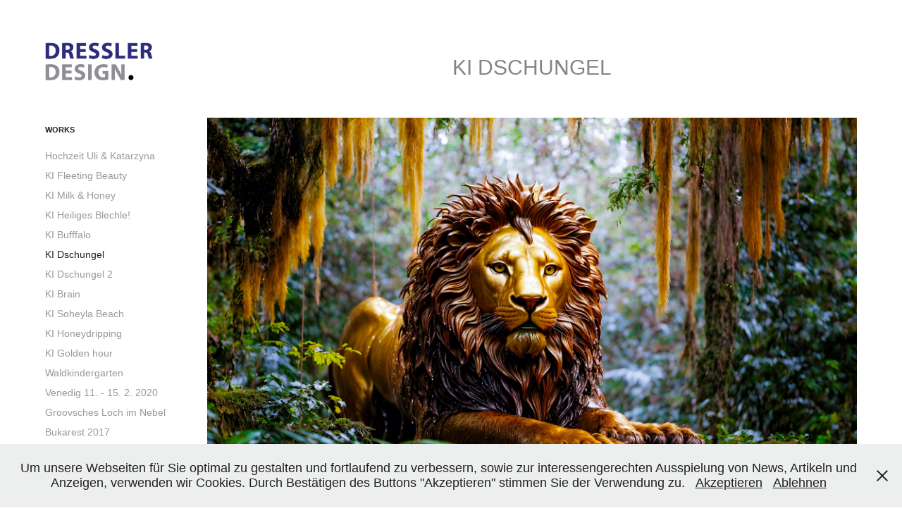

--- FILE ---
content_type: text/html; charset=utf-8
request_url: https://uwedressler.myportfolio.com/
body_size: 6589
content:
<!DOCTYPE HTML>
<html lang="en-US">
<head>
  <meta charset="UTF-8" />
  <meta name="viewport" content="width=device-width, initial-scale=1" />
      <meta name="keywords"  content="Grafik-Design,Print Design,KI-Design,Digitale Fotografie,Hochzeitsfotografie,Fotografie events,Fotografie auf Beerdigungen,Bildbearbeitung,Bildretusche,KI Bilder nach,Ihren Vorstellungen,Flyerdesign,Design von Fotobüchern,Kataloge für Kunstschaffende,Bildreproduktionen für Künstlerinnen,Fotografie auf Ausstellungen,Kunstkataloge,Beauftragung von Geschäftsdrucksachen,Individuelle KI Bilder" />
      <meta name="description"  content="Dressler Design, Grafik-Design und Fotografie" />
      <meta name="twitter:card"  content="summary_large_image" />
      <meta name="twitter:site"  content="@AdobePortfolio" />
      <meta  property="og:title" content="Dressler Design" />
      <meta  property="og:description" content="Dressler Design, Grafik-Design und Fotografie" />
      <meta  property="og:image" content="https://cdn.myportfolio.com/204f9386-a0eb-4f33-8dbd-d1376c8be7b6/15ac42e9-e7c5-458e-88f4-8093b54720ac_car_202x158.jpg?h=cfd4d8bfec69fd03e06960d6b152ca1f" />
        <link rel="icon" href="https://cdn.myportfolio.com/204f9386-a0eb-4f33-8dbd-d1376c8be7b6/5a4ee2e4-260f-4207-aec2-db93d734bba5_carw_1x1x32.png?h=998c8f04842b6add05d3e36b7dfa57ff" />
      <link rel="stylesheet" href="/dist/css/main.css" type="text/css" />
      <link rel="stylesheet" href="https://cdn.myportfolio.com/204f9386-a0eb-4f33-8dbd-d1376c8be7b6/717829a48b5fad64747b7bf2f577ae731698959175.css?h=74ab2a3c09fc247dfab4599e05173086" type="text/css" />
    <link rel="canonical" href="https://uwedressler.myportfolio.com/ki-generierte-arbeiten" />
      <title>Dressler Design</title>
    <script type="text/javascript" src="//use.typekit.net/ik/[base64].js?cb=35f77bfb8b50944859ea3d3804e7194e7a3173fb" async onload="
    try {
      window.Typekit.load();
    } catch (e) {
      console.warn('Typekit not loaded.');
    }
    "></script>
</head>
  <body class="transition-enabled">  <div class='page-background-video page-background-video-with-panel'>
  </div>
  <div class="js-responsive-nav">
    <div class="responsive-nav has-social">
      <div class="close-responsive-click-area js-close-responsive-nav">
        <div class="close-responsive-button"></div>
      </div>
          <nav data-hover-hint="nav">
              <ul class="group">
                  <li class="gallery-title"><a href="/work"  >Works</a></li>
            <li class="project-title"><a href="/hochzeit-uli-katarzyna"  >Hochzeit Uli &amp; Katarzyna</a></li>
            <li class="project-title"><a href="/ki-fleeting-beauty"  >KI Fleeting Beauty</a></li>
            <li class="project-title"><a href="/ki-milk-honey"  >KI Milk &amp; Honey</a></li>
            <li class="project-title"><a href="/ki-heiliges-blechle"  >KI Heiliges Blechle!</a></li>
            <li class="project-title"><a href="/ki-bufffalo"  >KI Bufffalo</a></li>
            <li class="project-title"><a href="/ki-generierte-arbeiten" class="active" >KI Dschungel</a></li>
            <li class="project-title"><a href="/ki-dschungel-2"  >KI Dschungel 2</a></li>
            <li class="project-title"><a href="/ki-brain"  >KI Brain</a></li>
            <li class="project-title"><a href="/soheyla-beach"  >KI Soheyla Beach</a></li>
            <li class="project-title"><a href="/ki-honeydripping"  >KI Honeydripping</a></li>
            <li class="project-title"><a href="/ki-golden-hour"  >KI Golden hour</a></li>
            <li class="project-title"><a href="/waldkindergarten"  >Waldkindergarten</a></li>
            <li class="project-title"><a href="/venedig-11-15-2-2020"  >Venedig 11. - 15. 2. 2020</a></li>
            <li class="project-title"><a href="/groovsches-loch-im-nebel"  >Groovsches Loch im Nebel</a></li>
            <li class="project-title"><a href="/bukarest-2017"  >Bukarest 2017</a></li>
              </ul>
              <ul class="group">
                  <li class="gallery-title"><a href="/video-clips"  >Video Clips</a></li>
            <li class="project-title"><a href="/kunst-videos-1"  >Kunst-Videos</a></li>
            <li class="project-title"><a href="/video-clips-mit-dji-mavic-mini"  >Video Clips mit DJI Mavic Mini</a></li>
              </ul>
      <div class="page-title">
        <a href="/contact" >Contact</a>
      </div>
      <div class="page-title">
        <a href="/impressum" >Impressum</a>
      </div>
              <div class="social pf-nav-social" data-hover-hint="navSocialIcons">
                <ul>
                </ul>
              </div>
          </nav>
    </div>
  </div>
  <div class="site-wrap cfix js-site-wrap">
    <div class="site-container">
      <div class="site-content e2e-site-content">
        <div class="sidebar-content">
          <header class="site-header">
              <div class="logo-wrap" data-hover-hint="logo">
                    <div class="logo e2e-site-logo-text logo-image  ">
    <a href="/work" class="image-normal image-link">
      <img src="https://cdn.myportfolio.com/204f9386-a0eb-4f33-8dbd-d1376c8be7b6/0e206161-ba72-4aa0-99db-fd26f270c461_rwc_0x0x958x335x4096.png?h=3cdbd9a27cd0cea53d1fad0b26faaf6e" alt="Uwe Dressler">
    </a>
</div>
              </div>
  <div class="hamburger-click-area js-hamburger">
    <div class="hamburger">
      <i></i>
      <i></i>
      <i></i>
    </div>
  </div>
          </header>
              <nav data-hover-hint="nav">
              <ul class="group">
                  <li class="gallery-title"><a href="/work"  >Works</a></li>
            <li class="project-title"><a href="/hochzeit-uli-katarzyna"  >Hochzeit Uli &amp; Katarzyna</a></li>
            <li class="project-title"><a href="/ki-fleeting-beauty"  >KI Fleeting Beauty</a></li>
            <li class="project-title"><a href="/ki-milk-honey"  >KI Milk &amp; Honey</a></li>
            <li class="project-title"><a href="/ki-heiliges-blechle"  >KI Heiliges Blechle!</a></li>
            <li class="project-title"><a href="/ki-bufffalo"  >KI Bufffalo</a></li>
            <li class="project-title"><a href="/ki-generierte-arbeiten" class="active" >KI Dschungel</a></li>
            <li class="project-title"><a href="/ki-dschungel-2"  >KI Dschungel 2</a></li>
            <li class="project-title"><a href="/ki-brain"  >KI Brain</a></li>
            <li class="project-title"><a href="/soheyla-beach"  >KI Soheyla Beach</a></li>
            <li class="project-title"><a href="/ki-honeydripping"  >KI Honeydripping</a></li>
            <li class="project-title"><a href="/ki-golden-hour"  >KI Golden hour</a></li>
            <li class="project-title"><a href="/waldkindergarten"  >Waldkindergarten</a></li>
            <li class="project-title"><a href="/venedig-11-15-2-2020"  >Venedig 11. - 15. 2. 2020</a></li>
            <li class="project-title"><a href="/groovsches-loch-im-nebel"  >Groovsches Loch im Nebel</a></li>
            <li class="project-title"><a href="/bukarest-2017"  >Bukarest 2017</a></li>
              </ul>
              <ul class="group">
                  <li class="gallery-title"><a href="/video-clips"  >Video Clips</a></li>
            <li class="project-title"><a href="/kunst-videos-1"  >Kunst-Videos</a></li>
            <li class="project-title"><a href="/video-clips-mit-dji-mavic-mini"  >Video Clips mit DJI Mavic Mini</a></li>
              </ul>
      <div class="page-title">
        <a href="/contact" >Contact</a>
      </div>
      <div class="page-title">
        <a href="/impressum" >Impressum</a>
      </div>
                  <div class="social pf-nav-social" data-hover-hint="navSocialIcons">
                    <ul>
                    </ul>
                  </div>
              </nav>
        </div>
        <main>
  <div class="page-container" data-context="page.page.container" data-hover-hint="pageContainer">
    <section class="page standard-modules">
        <header class="page-header content" data-context="pages" data-identity="id:p64fb1a35008407455cdcffd5926715f31633a95f44df5a3fc37ac">
            <h1 class="title preserve-whitespace">KI Dschungel</h1>
            <p class="description"></p>
        </header>
      <div class="page-content js-page-content" data-context="pages" data-identity="id:p64fb1a35008407455cdcffd5926715f31633a95f44df5a3fc37ac">
        <div id="project-canvas" class="js-project-modules modules content">
          <div id="project-modules">
              
              <div class="project-module module image project-module-image js-js-project-module" >

  

  
     <div class="js-lightbox" data-src="https://cdn.myportfolio.com/204f9386-a0eb-4f33-8dbd-d1376c8be7b6/224283b3-b023-4963-b9f1-2fa1f1d83c7e.jpg?h=cffb4ccbdb2b76ac1cb4216791c78f82">
           <img
             class="js-lazy e2e-site-project-module-image"
             src="[data-uri]"
             data-src="https://cdn.myportfolio.com/204f9386-a0eb-4f33-8dbd-d1376c8be7b6/224283b3-b023-4963-b9f1-2fa1f1d83c7e_rw_1920.jpg?h=a1a92b835a89cd8205629ee00fa03c8d"
             data-srcset="https://cdn.myportfolio.com/204f9386-a0eb-4f33-8dbd-d1376c8be7b6/224283b3-b023-4963-b9f1-2fa1f1d83c7e_rw_600.jpg?h=c36083c4c879047b554178e540be6964 600w,https://cdn.myportfolio.com/204f9386-a0eb-4f33-8dbd-d1376c8be7b6/224283b3-b023-4963-b9f1-2fa1f1d83c7e_rw_1200.jpg?h=52d41c11992743a75d8f0ee890c88e64 1200w,https://cdn.myportfolio.com/204f9386-a0eb-4f33-8dbd-d1376c8be7b6/224283b3-b023-4963-b9f1-2fa1f1d83c7e_rw_1920.jpg?h=a1a92b835a89cd8205629ee00fa03c8d 1920w,"
             data-sizes="(max-width: 1920px) 100vw, 1920px"
             width="1920"
             height="0"
             style="padding-bottom: 66.67%; background: rgba(0, 0, 0, 0.03)"
             
           >
     </div>
  

</div>

              
              
              
              
              
              
              
              
              
              <div class="project-module module image project-module-image js-js-project-module" >

  

  
     <div class="js-lightbox" data-src="https://cdn.myportfolio.com/204f9386-a0eb-4f33-8dbd-d1376c8be7b6/a5b26596-bb67-4529-9488-66ce72fa6202.jpg?h=5ab6788a9c125584d2d82b677ae7cfc5">
           <img
             class="js-lazy e2e-site-project-module-image"
             src="[data-uri]"
             data-src="https://cdn.myportfolio.com/204f9386-a0eb-4f33-8dbd-d1376c8be7b6/a5b26596-bb67-4529-9488-66ce72fa6202_rw_1920.jpg?h=86ea7f079a2ee140cc5be4d60abb1756"
             data-srcset="https://cdn.myportfolio.com/204f9386-a0eb-4f33-8dbd-d1376c8be7b6/a5b26596-bb67-4529-9488-66ce72fa6202_rw_600.jpg?h=867503726e46cc247db5757cf93afc55 600w,https://cdn.myportfolio.com/204f9386-a0eb-4f33-8dbd-d1376c8be7b6/a5b26596-bb67-4529-9488-66ce72fa6202_rw_1200.jpg?h=8fb2fb7452819f4f69b320e1489ca55b 1200w,https://cdn.myportfolio.com/204f9386-a0eb-4f33-8dbd-d1376c8be7b6/a5b26596-bb67-4529-9488-66ce72fa6202_rw_1920.jpg?h=86ea7f079a2ee140cc5be4d60abb1756 1920w,"
             data-sizes="(max-width: 1920px) 100vw, 1920px"
             width="1920"
             height="0"
             style="padding-bottom: 66.67%; background: rgba(0, 0, 0, 0.03)"
             
           >
     </div>
  

</div>

              
              
              
              
              
              
              
              
              
              <div class="project-module module image project-module-image js-js-project-module" >

  

  
     <div class="js-lightbox" data-src="https://cdn.myportfolio.com/204f9386-a0eb-4f33-8dbd-d1376c8be7b6/75ec38b7-7490-4f61-b50d-18b650078543.jpg?h=a359856796d8e35cfeda9a8c85996773">
           <img
             class="js-lazy e2e-site-project-module-image"
             src="[data-uri]"
             data-src="https://cdn.myportfolio.com/204f9386-a0eb-4f33-8dbd-d1376c8be7b6/75ec38b7-7490-4f61-b50d-18b650078543_rw_1920.jpg?h=31350f22fd8a01faf3fae43a2ff60edf"
             data-srcset="https://cdn.myportfolio.com/204f9386-a0eb-4f33-8dbd-d1376c8be7b6/75ec38b7-7490-4f61-b50d-18b650078543_rw_600.jpg?h=958dd40284e30dde1a8db6cfd87c67c8 600w,https://cdn.myportfolio.com/204f9386-a0eb-4f33-8dbd-d1376c8be7b6/75ec38b7-7490-4f61-b50d-18b650078543_rw_1200.jpg?h=b2df00b2ab6e291fe12d001ea54dde2f 1200w,https://cdn.myportfolio.com/204f9386-a0eb-4f33-8dbd-d1376c8be7b6/75ec38b7-7490-4f61-b50d-18b650078543_rw_1920.jpg?h=31350f22fd8a01faf3fae43a2ff60edf 1920w,"
             data-sizes="(max-width: 1920px) 100vw, 1920px"
             width="1920"
             height="0"
             style="padding-bottom: 66.67%; background: rgba(0, 0, 0, 0.03)"
             
           >
     </div>
  

</div>

              
              
              
              
              
              
              
              
              
              <div class="project-module module image project-module-image js-js-project-module" >

  

  
     <div class="js-lightbox" data-src="https://cdn.myportfolio.com/204f9386-a0eb-4f33-8dbd-d1376c8be7b6/b72d5162-eaa3-4e14-a5a9-5ac099bfd9ec.jpg?h=871f1deb9c13961cbc5d755d664ec094">
           <img
             class="js-lazy e2e-site-project-module-image"
             src="[data-uri]"
             data-src="https://cdn.myportfolio.com/204f9386-a0eb-4f33-8dbd-d1376c8be7b6/b72d5162-eaa3-4e14-a5a9-5ac099bfd9ec_rw_1920.jpg?h=05981c1860ca6292d73d5430383ab8f1"
             data-srcset="https://cdn.myportfolio.com/204f9386-a0eb-4f33-8dbd-d1376c8be7b6/b72d5162-eaa3-4e14-a5a9-5ac099bfd9ec_rw_600.jpg?h=61066b24db0e5cdff4b5530da80f7db5 600w,https://cdn.myportfolio.com/204f9386-a0eb-4f33-8dbd-d1376c8be7b6/b72d5162-eaa3-4e14-a5a9-5ac099bfd9ec_rw_1200.jpg?h=ba144a84d8124dcbc1ea5ee6ae5a6353 1200w,https://cdn.myportfolio.com/204f9386-a0eb-4f33-8dbd-d1376c8be7b6/b72d5162-eaa3-4e14-a5a9-5ac099bfd9ec_rw_1920.jpg?h=05981c1860ca6292d73d5430383ab8f1 1920w,"
             data-sizes="(max-width: 1920px) 100vw, 1920px"
             width="1920"
             height="0"
             style="padding-bottom: 66.67%; background: rgba(0, 0, 0, 0.03)"
             
           >
     </div>
  

</div>

              
              
              
              
              
              
              
              
              
              <div class="project-module module image project-module-image js-js-project-module" >

  

  
     <div class="js-lightbox" data-src="https://cdn.myportfolio.com/204f9386-a0eb-4f33-8dbd-d1376c8be7b6/f803f84e-eb1a-4472-9563-0f8333000e51.jpg?h=3d7060367ef1ca66d812b1997ecd6e69">
           <img
             class="js-lazy e2e-site-project-module-image"
             src="[data-uri]"
             data-src="https://cdn.myportfolio.com/204f9386-a0eb-4f33-8dbd-d1376c8be7b6/f803f84e-eb1a-4472-9563-0f8333000e51_rw_1920.jpg?h=0bbab5e0092c5f0b177c1f401b6d7064"
             data-srcset="https://cdn.myportfolio.com/204f9386-a0eb-4f33-8dbd-d1376c8be7b6/f803f84e-eb1a-4472-9563-0f8333000e51_rw_600.jpg?h=4adda3e8bef88c6ef00966fde7f29212 600w,https://cdn.myportfolio.com/204f9386-a0eb-4f33-8dbd-d1376c8be7b6/f803f84e-eb1a-4472-9563-0f8333000e51_rw_1200.jpg?h=c5fff8f9ab9774199ab24ca07b38a71f 1200w,https://cdn.myportfolio.com/204f9386-a0eb-4f33-8dbd-d1376c8be7b6/f803f84e-eb1a-4472-9563-0f8333000e51_rw_1920.jpg?h=0bbab5e0092c5f0b177c1f401b6d7064 1920w,"
             data-sizes="(max-width: 1920px) 100vw, 1920px"
             width="1920"
             height="0"
             style="padding-bottom: 66.67%; background: rgba(0, 0, 0, 0.03)"
             
           >
     </div>
  

</div>

              
              
              
              
              
              
              
              
              
              <div class="project-module module image project-module-image js-js-project-module" >

  

  
     <div class="js-lightbox" data-src="https://cdn.myportfolio.com/204f9386-a0eb-4f33-8dbd-d1376c8be7b6/62b079b9-c356-4d6d-93cc-d2e5c8f90846.jpg?h=36601828632ca18b026c5b775973eecf">
           <img
             class="js-lazy e2e-site-project-module-image"
             src="[data-uri]"
             data-src="https://cdn.myportfolio.com/204f9386-a0eb-4f33-8dbd-d1376c8be7b6/62b079b9-c356-4d6d-93cc-d2e5c8f90846_rw_1920.jpg?h=21943ec6a1fc4306f7968872d4626900"
             data-srcset="https://cdn.myportfolio.com/204f9386-a0eb-4f33-8dbd-d1376c8be7b6/62b079b9-c356-4d6d-93cc-d2e5c8f90846_rw_600.jpg?h=ea6097cd871b0cedf6f1fb7d4862790c 600w,https://cdn.myportfolio.com/204f9386-a0eb-4f33-8dbd-d1376c8be7b6/62b079b9-c356-4d6d-93cc-d2e5c8f90846_rw_1200.jpg?h=3dce07944db15b06a39f940a8c06bf44 1200w,https://cdn.myportfolio.com/204f9386-a0eb-4f33-8dbd-d1376c8be7b6/62b079b9-c356-4d6d-93cc-d2e5c8f90846_rw_1920.jpg?h=21943ec6a1fc4306f7968872d4626900 1920w,"
             data-sizes="(max-width: 1920px) 100vw, 1920px"
             width="1920"
             height="0"
             style="padding-bottom: 150%; background: rgba(0, 0, 0, 0.03)"
             
           >
     </div>
  

</div>

              
              
              
              
              
              
              
              
              
              <div class="project-module module image project-module-image js-js-project-module" >

  

  
     <div class="js-lightbox" data-src="https://cdn.myportfolio.com/204f9386-a0eb-4f33-8dbd-d1376c8be7b6/202db7f2-0c48-438c-aceb-7f43c8e0c01c.jpg?h=b816f98e59b109a8235603fe343a48f8">
           <img
             class="js-lazy e2e-site-project-module-image"
             src="[data-uri]"
             data-src="https://cdn.myportfolio.com/204f9386-a0eb-4f33-8dbd-d1376c8be7b6/202db7f2-0c48-438c-aceb-7f43c8e0c01c_rw_1920.jpg?h=7fca4cb51094e5ee3082f79dbd89309b"
             data-srcset="https://cdn.myportfolio.com/204f9386-a0eb-4f33-8dbd-d1376c8be7b6/202db7f2-0c48-438c-aceb-7f43c8e0c01c_rw_600.jpg?h=ffbf281a3ed5f032fcacf3badf29de7a 600w,https://cdn.myportfolio.com/204f9386-a0eb-4f33-8dbd-d1376c8be7b6/202db7f2-0c48-438c-aceb-7f43c8e0c01c_rw_1200.jpg?h=9bddb9cd04a1d2f33063bc30b9ab688a 1200w,https://cdn.myportfolio.com/204f9386-a0eb-4f33-8dbd-d1376c8be7b6/202db7f2-0c48-438c-aceb-7f43c8e0c01c_rw_1920.jpg?h=7fca4cb51094e5ee3082f79dbd89309b 1920w,"
             data-sizes="(max-width: 1920px) 100vw, 1920px"
             width="1920"
             height="0"
             style="padding-bottom: 66.67%; background: rgba(0, 0, 0, 0.03)"
             
           >
     </div>
  

</div>

              
              
              
              
              
              
              
              
              
              <div class="project-module module image project-module-image js-js-project-module" >

  

  
     <div class="js-lightbox" data-src="https://cdn.myportfolio.com/204f9386-a0eb-4f33-8dbd-d1376c8be7b6/e9005ad2-b6ed-4905-8694-9bc3cbb58892.jpg?h=d5d433800e981a9d7862169bebccfbcb">
           <img
             class="js-lazy e2e-site-project-module-image"
             src="[data-uri]"
             data-src="https://cdn.myportfolio.com/204f9386-a0eb-4f33-8dbd-d1376c8be7b6/e9005ad2-b6ed-4905-8694-9bc3cbb58892_rw_1920.jpg?h=0f6fd8ccb00aaa2b1abe2e8685a5ffa3"
             data-srcset="https://cdn.myportfolio.com/204f9386-a0eb-4f33-8dbd-d1376c8be7b6/e9005ad2-b6ed-4905-8694-9bc3cbb58892_rw_600.jpg?h=9d2ab8570e6b48e69630495ff98bbfb4 600w,https://cdn.myportfolio.com/204f9386-a0eb-4f33-8dbd-d1376c8be7b6/e9005ad2-b6ed-4905-8694-9bc3cbb58892_rw_1200.jpg?h=4d29b488f6c7dec71bfb5d232ac215df 1200w,https://cdn.myportfolio.com/204f9386-a0eb-4f33-8dbd-d1376c8be7b6/e9005ad2-b6ed-4905-8694-9bc3cbb58892_rw_1920.jpg?h=0f6fd8ccb00aaa2b1abe2e8685a5ffa3 1920w,"
             data-sizes="(max-width: 1920px) 100vw, 1920px"
             width="1920"
             height="0"
             style="padding-bottom: 66.67%; background: rgba(0, 0, 0, 0.03)"
             
           >
     </div>
  

</div>

              
              
              
              
              
              
              
              
              
              <div class="project-module module image project-module-image js-js-project-module" >

  

  
     <div class="js-lightbox" data-src="https://cdn.myportfolio.com/204f9386-a0eb-4f33-8dbd-d1376c8be7b6/539c8c1b-2c41-4694-adaa-22ec81605917.jpg?h=466354a940fad99f8cd0b0eee6d77986">
           <img
             class="js-lazy e2e-site-project-module-image"
             src="[data-uri]"
             data-src="https://cdn.myportfolio.com/204f9386-a0eb-4f33-8dbd-d1376c8be7b6/539c8c1b-2c41-4694-adaa-22ec81605917_rw_1920.jpg?h=0af03215b3649c8d02518d6645ce1161"
             data-srcset="https://cdn.myportfolio.com/204f9386-a0eb-4f33-8dbd-d1376c8be7b6/539c8c1b-2c41-4694-adaa-22ec81605917_rw_600.jpg?h=cf0ae2970c57a98738253cf58bb10402 600w,https://cdn.myportfolio.com/204f9386-a0eb-4f33-8dbd-d1376c8be7b6/539c8c1b-2c41-4694-adaa-22ec81605917_rw_1200.jpg?h=bb37a5687e9c967002b8c26e172159d8 1200w,https://cdn.myportfolio.com/204f9386-a0eb-4f33-8dbd-d1376c8be7b6/539c8c1b-2c41-4694-adaa-22ec81605917_rw_1920.jpg?h=0af03215b3649c8d02518d6645ce1161 1920w,"
             data-sizes="(max-width: 1920px) 100vw, 1920px"
             width="1920"
             height="0"
             style="padding-bottom: 66.67%; background: rgba(0, 0, 0, 0.03)"
             
           >
     </div>
  

</div>

              
              
              
              
              
              
              
              
              
              <div class="project-module module image project-module-image js-js-project-module" >

  

  
     <div class="js-lightbox" data-src="https://cdn.myportfolio.com/204f9386-a0eb-4f33-8dbd-d1376c8be7b6/b6417288-ac75-4638-9016-0220ca071847.jpg?h=3a324761ca4e17ffc537ba9eee3cdcd2">
           <img
             class="js-lazy e2e-site-project-module-image"
             src="[data-uri]"
             data-src="https://cdn.myportfolio.com/204f9386-a0eb-4f33-8dbd-d1376c8be7b6/b6417288-ac75-4638-9016-0220ca071847_rw_1920.jpg?h=1627233dbabae3df7195151e9a082f21"
             data-srcset="https://cdn.myportfolio.com/204f9386-a0eb-4f33-8dbd-d1376c8be7b6/b6417288-ac75-4638-9016-0220ca071847_rw_600.jpg?h=936c9e03460c331d13d34828d826f36d 600w,https://cdn.myportfolio.com/204f9386-a0eb-4f33-8dbd-d1376c8be7b6/b6417288-ac75-4638-9016-0220ca071847_rw_1200.jpg?h=4f851a748401d425d698ab17982cea36 1200w,https://cdn.myportfolio.com/204f9386-a0eb-4f33-8dbd-d1376c8be7b6/b6417288-ac75-4638-9016-0220ca071847_rw_1920.jpg?h=1627233dbabae3df7195151e9a082f21 1920w,"
             data-sizes="(max-width: 1920px) 100vw, 1920px"
             width="1920"
             height="0"
             style="padding-bottom: 66.67%; background: rgba(0, 0, 0, 0.03)"
             
           >
     </div>
  

</div>

              
              
              
              
              
              
              
              
              
              <div class="project-module module image project-module-image js-js-project-module" >

  

  
     <div class="js-lightbox" data-src="https://cdn.myportfolio.com/204f9386-a0eb-4f33-8dbd-d1376c8be7b6/8e498b01-5dd3-40aa-b20d-0906ccce08cb.jpg?h=9fb9e505be99ea0ec0a9364c7408e4d0">
           <img
             class="js-lazy e2e-site-project-module-image"
             src="[data-uri]"
             data-src="https://cdn.myportfolio.com/204f9386-a0eb-4f33-8dbd-d1376c8be7b6/8e498b01-5dd3-40aa-b20d-0906ccce08cb_rw_1920.jpg?h=2a05a070eec9e492375764aeaec52512"
             data-srcset="https://cdn.myportfolio.com/204f9386-a0eb-4f33-8dbd-d1376c8be7b6/8e498b01-5dd3-40aa-b20d-0906ccce08cb_rw_600.jpg?h=83a5daf8c259876d406a6494dd901ba7 600w,https://cdn.myportfolio.com/204f9386-a0eb-4f33-8dbd-d1376c8be7b6/8e498b01-5dd3-40aa-b20d-0906ccce08cb_rw_1200.jpg?h=e7bc93eb7fd8adb122ac83151e1485d4 1200w,https://cdn.myportfolio.com/204f9386-a0eb-4f33-8dbd-d1376c8be7b6/8e498b01-5dd3-40aa-b20d-0906ccce08cb_rw_1920.jpg?h=2a05a070eec9e492375764aeaec52512 1920w,"
             data-sizes="(max-width: 1920px) 100vw, 1920px"
             width="1920"
             height="0"
             style="padding-bottom: 66.67%; background: rgba(0, 0, 0, 0.03)"
             
           >
     </div>
  

</div>

              
              
              
              
              
              
              
              
              
              <div class="project-module module image project-module-image js-js-project-module" >

  

  
     <div class="js-lightbox" data-src="https://cdn.myportfolio.com/204f9386-a0eb-4f33-8dbd-d1376c8be7b6/9a63e0c9-968f-4a46-bc90-f6a633e69883.jpg?h=4bb5fa85b6f10826da0719d6763ef563">
           <img
             class="js-lazy e2e-site-project-module-image"
             src="[data-uri]"
             data-src="https://cdn.myportfolio.com/204f9386-a0eb-4f33-8dbd-d1376c8be7b6/9a63e0c9-968f-4a46-bc90-f6a633e69883_rw_1920.jpg?h=47a12cd694bc9b10ff6ad66d62339583"
             data-srcset="https://cdn.myportfolio.com/204f9386-a0eb-4f33-8dbd-d1376c8be7b6/9a63e0c9-968f-4a46-bc90-f6a633e69883_rw_600.jpg?h=52798d36fa859b364afbb487f9e46795 600w,https://cdn.myportfolio.com/204f9386-a0eb-4f33-8dbd-d1376c8be7b6/9a63e0c9-968f-4a46-bc90-f6a633e69883_rw_1200.jpg?h=06bdaaecc72f40b9dd78f53bfe13480b 1200w,https://cdn.myportfolio.com/204f9386-a0eb-4f33-8dbd-d1376c8be7b6/9a63e0c9-968f-4a46-bc90-f6a633e69883_rw_1920.jpg?h=47a12cd694bc9b10ff6ad66d62339583 1920w,"
             data-sizes="(max-width: 1920px) 100vw, 1920px"
             width="1920"
             height="0"
             style="padding-bottom: 66.67%; background: rgba(0, 0, 0, 0.03)"
             
           >
     </div>
  

</div>

              
              
              
              
              
              
              
              
              
              <div class="project-module module image project-module-image js-js-project-module" >

  

  
     <div class="js-lightbox" data-src="https://cdn.myportfolio.com/204f9386-a0eb-4f33-8dbd-d1376c8be7b6/cf4c4ff9-1262-49b8-879e-e45c0a05d579.jpg?h=0b96da135e0e86a0f2f4958656d00525">
           <img
             class="js-lazy e2e-site-project-module-image"
             src="[data-uri]"
             data-src="https://cdn.myportfolio.com/204f9386-a0eb-4f33-8dbd-d1376c8be7b6/cf4c4ff9-1262-49b8-879e-e45c0a05d579_rw_1920.jpg?h=eddce5bcef66cfb72e92e4e9c8a5c155"
             data-srcset="https://cdn.myportfolio.com/204f9386-a0eb-4f33-8dbd-d1376c8be7b6/cf4c4ff9-1262-49b8-879e-e45c0a05d579_rw_600.jpg?h=db913cee8114c6f27265dafde609c0a0 600w,https://cdn.myportfolio.com/204f9386-a0eb-4f33-8dbd-d1376c8be7b6/cf4c4ff9-1262-49b8-879e-e45c0a05d579_rw_1200.jpg?h=09de29ce0c3b979baae60e44b7e226cb 1200w,https://cdn.myportfolio.com/204f9386-a0eb-4f33-8dbd-d1376c8be7b6/cf4c4ff9-1262-49b8-879e-e45c0a05d579_rw_1920.jpg?h=eddce5bcef66cfb72e92e4e9c8a5c155 1920w,"
             data-sizes="(max-width: 1920px) 100vw, 1920px"
             width="1920"
             height="0"
             style="padding-bottom: 66.67%; background: rgba(0, 0, 0, 0.03)"
             
           >
     </div>
  

</div>

              
              
              
              
              
              
              
              
              
              <div class="project-module module image project-module-image js-js-project-module" >

  

  
     <div class="js-lightbox" data-src="https://cdn.myportfolio.com/204f9386-a0eb-4f33-8dbd-d1376c8be7b6/9f16a5d9-81f5-4ad2-b543-0325ccbd5b7a.jpg?h=54181d7e76de8a339a1c731fc6151a38">
           <img
             class="js-lazy e2e-site-project-module-image"
             src="[data-uri]"
             data-src="https://cdn.myportfolio.com/204f9386-a0eb-4f33-8dbd-d1376c8be7b6/9f16a5d9-81f5-4ad2-b543-0325ccbd5b7a_rw_1920.jpg?h=5c95f1270f8a1f948e7fec8ce815fb6c"
             data-srcset="https://cdn.myportfolio.com/204f9386-a0eb-4f33-8dbd-d1376c8be7b6/9f16a5d9-81f5-4ad2-b543-0325ccbd5b7a_rw_600.jpg?h=03ab291a9ca170c60eabb2b49fc46c3d 600w,https://cdn.myportfolio.com/204f9386-a0eb-4f33-8dbd-d1376c8be7b6/9f16a5d9-81f5-4ad2-b543-0325ccbd5b7a_rw_1200.jpg?h=3079546c2792ffa5f6417e6b8e2a94af 1200w,https://cdn.myportfolio.com/204f9386-a0eb-4f33-8dbd-d1376c8be7b6/9f16a5d9-81f5-4ad2-b543-0325ccbd5b7a_rw_1920.jpg?h=5c95f1270f8a1f948e7fec8ce815fb6c 1920w,"
             data-sizes="(max-width: 1920px) 100vw, 1920px"
             width="1920"
             height="0"
             style="padding-bottom: 66.67%; background: rgba(0, 0, 0, 0.03)"
             
           >
     </div>
  

</div>

              
              
              
              
              
              
              
              
              
              <div class="project-module module image project-module-image js-js-project-module" >

  

  
     <div class="js-lightbox" data-src="https://cdn.myportfolio.com/204f9386-a0eb-4f33-8dbd-d1376c8be7b6/d9b526e4-3bdf-4a81-9e14-5a0f73905642.jpg?h=9616ab82ed037c240e7939b942eb0639">
           <img
             class="js-lazy e2e-site-project-module-image"
             src="[data-uri]"
             data-src="https://cdn.myportfolio.com/204f9386-a0eb-4f33-8dbd-d1376c8be7b6/d9b526e4-3bdf-4a81-9e14-5a0f73905642_rw_1920.jpg?h=b3159b6714f42e773e2a86289f48f4aa"
             data-srcset="https://cdn.myportfolio.com/204f9386-a0eb-4f33-8dbd-d1376c8be7b6/d9b526e4-3bdf-4a81-9e14-5a0f73905642_rw_600.jpg?h=85c561e3f6804cf60de80098a416fbfb 600w,https://cdn.myportfolio.com/204f9386-a0eb-4f33-8dbd-d1376c8be7b6/d9b526e4-3bdf-4a81-9e14-5a0f73905642_rw_1200.jpg?h=89881cae010ba6f0bd7bb310f7b51258 1200w,https://cdn.myportfolio.com/204f9386-a0eb-4f33-8dbd-d1376c8be7b6/d9b526e4-3bdf-4a81-9e14-5a0f73905642_rw_1920.jpg?h=b3159b6714f42e773e2a86289f48f4aa 1920w,"
             data-sizes="(max-width: 1920px) 100vw, 1920px"
             width="1920"
             height="0"
             style="padding-bottom: 66.67%; background: rgba(0, 0, 0, 0.03)"
             
           >
     </div>
  

</div>

              
              
              
              
              
              
              
              
              
              <div class="project-module module image project-module-image js-js-project-module" >

  

  
     <div class="js-lightbox" data-src="https://cdn.myportfolio.com/204f9386-a0eb-4f33-8dbd-d1376c8be7b6/e358e2dc-79ba-41b1-bfee-00a2e5ed494a.jpg?h=ad6a7cdc7fe13b3cd85176ccee25718e">
           <img
             class="js-lazy e2e-site-project-module-image"
             src="[data-uri]"
             data-src="https://cdn.myportfolio.com/204f9386-a0eb-4f33-8dbd-d1376c8be7b6/e358e2dc-79ba-41b1-bfee-00a2e5ed494a_rw_1920.jpg?h=a84b13d6e3120ada45ab42aa5fe61f5c"
             data-srcset="https://cdn.myportfolio.com/204f9386-a0eb-4f33-8dbd-d1376c8be7b6/e358e2dc-79ba-41b1-bfee-00a2e5ed494a_rw_600.jpg?h=6861f082779433d29785f4af289f7e93 600w,https://cdn.myportfolio.com/204f9386-a0eb-4f33-8dbd-d1376c8be7b6/e358e2dc-79ba-41b1-bfee-00a2e5ed494a_rw_1200.jpg?h=2d82958a016f5569614f9d8ff4a32583 1200w,https://cdn.myportfolio.com/204f9386-a0eb-4f33-8dbd-d1376c8be7b6/e358e2dc-79ba-41b1-bfee-00a2e5ed494a_rw_1920.jpg?h=a84b13d6e3120ada45ab42aa5fe61f5c 1920w,"
             data-sizes="(max-width: 1920px) 100vw, 1920px"
             width="1920"
             height="0"
             style="padding-bottom: 66.67%; background: rgba(0, 0, 0, 0.03)"
             
           >
     </div>
  

</div>

              
              
              
              
              
              
              
              
              
              <div class="project-module module image project-module-image js-js-project-module" >

  

  
     <div class="js-lightbox" data-src="https://cdn.myportfolio.com/204f9386-a0eb-4f33-8dbd-d1376c8be7b6/35bade83-31f9-4fc2-bc4e-3365579aae2f.jpg?h=1eb344f6df8864cd86cff0ca6c6d4727">
           <img
             class="js-lazy e2e-site-project-module-image"
             src="[data-uri]"
             data-src="https://cdn.myportfolio.com/204f9386-a0eb-4f33-8dbd-d1376c8be7b6/35bade83-31f9-4fc2-bc4e-3365579aae2f_rw_1920.jpg?h=403f82e0a6b63d446d44804cc7260f76"
             data-srcset="https://cdn.myportfolio.com/204f9386-a0eb-4f33-8dbd-d1376c8be7b6/35bade83-31f9-4fc2-bc4e-3365579aae2f_rw_600.jpg?h=badb6b3e50194f4cb9676143e4841f25 600w,https://cdn.myportfolio.com/204f9386-a0eb-4f33-8dbd-d1376c8be7b6/35bade83-31f9-4fc2-bc4e-3365579aae2f_rw_1200.jpg?h=e905ed6001053dc90344b31999e2f496 1200w,https://cdn.myportfolio.com/204f9386-a0eb-4f33-8dbd-d1376c8be7b6/35bade83-31f9-4fc2-bc4e-3365579aae2f_rw_1920.jpg?h=403f82e0a6b63d446d44804cc7260f76 1920w,"
             data-sizes="(max-width: 1920px) 100vw, 1920px"
             width="1920"
             height="0"
             style="padding-bottom: 150%; background: rgba(0, 0, 0, 0.03)"
             
           >
     </div>
  

</div>

              
              
              
              
              
              
              
              
              
              <div class="project-module module image project-module-image js-js-project-module" >

  

  
     <div class="js-lightbox" data-src="https://cdn.myportfolio.com/204f9386-a0eb-4f33-8dbd-d1376c8be7b6/c0ecf079-a8e4-406e-8a69-a7a62e8ef867.jpg?h=b63d1e61465b112573d8807f6bffc439">
           <img
             class="js-lazy e2e-site-project-module-image"
             src="[data-uri]"
             data-src="https://cdn.myportfolio.com/204f9386-a0eb-4f33-8dbd-d1376c8be7b6/c0ecf079-a8e4-406e-8a69-a7a62e8ef867_rw_3840.jpg?h=1523beff8b742740db6ad41be4dd0808"
             data-srcset="https://cdn.myportfolio.com/204f9386-a0eb-4f33-8dbd-d1376c8be7b6/c0ecf079-a8e4-406e-8a69-a7a62e8ef867_rw_600.jpg?h=8e2289aa6cc88fa34b3c355126cd6efa 600w,https://cdn.myportfolio.com/204f9386-a0eb-4f33-8dbd-d1376c8be7b6/c0ecf079-a8e4-406e-8a69-a7a62e8ef867_rw_1200.jpg?h=ceddaf6308049401c5c29e24ef9104a6 1200w,https://cdn.myportfolio.com/204f9386-a0eb-4f33-8dbd-d1376c8be7b6/c0ecf079-a8e4-406e-8a69-a7a62e8ef867_rw_1920.jpg?h=7eb35cf992efc18b942a75ed31479cd3 1920w,https://cdn.myportfolio.com/204f9386-a0eb-4f33-8dbd-d1376c8be7b6/c0ecf079-a8e4-406e-8a69-a7a62e8ef867_rw_3840.jpg?h=1523beff8b742740db6ad41be4dd0808 3840w,"
             data-sizes="(max-width: 3840px) 100vw, 3840px"
             width="3840"
             height="0"
             style="padding-bottom: 66.67%; background: rgba(0, 0, 0, 0.03)"
             
           >
     </div>
  

</div>

              
              
              
              
              
              
              
              
          </div>
        </div>
      </div>
    </section>
        <section class="back-to-top" data-hover-hint="backToTop">
          <a href="#"><span class="arrow">&uarr;</span><span class="preserve-whitespace">Back to Top</span></a>
        </section>
        <a class="back-to-top-fixed js-back-to-top back-to-top-fixed-with-panel" data-hover-hint="backToTop" data-hover-hint-placement="top-start" href="#">
          <svg version="1.1" id="Layer_1" xmlns="http://www.w3.org/2000/svg" xmlns:xlink="http://www.w3.org/1999/xlink" x="0px" y="0px"
           viewBox="0 0 26 26" style="enable-background:new 0 0 26 26;" xml:space="preserve" class="icon icon-back-to-top">
          <g>
            <path d="M13.8,1.3L21.6,9c0.1,0.1,0.1,0.3,0.2,0.4c0.1,0.1,0.1,0.3,0.1,0.4s0,0.3-0.1,0.4c-0.1,0.1-0.1,0.3-0.3,0.4
              c-0.1,0.1-0.2,0.2-0.4,0.3c-0.2,0.1-0.3,0.1-0.4,0.1c-0.1,0-0.3,0-0.4-0.1c-0.2-0.1-0.3-0.2-0.4-0.3L14.2,5l0,19.1
              c0,0.2-0.1,0.3-0.1,0.5c0,0.1-0.1,0.3-0.3,0.4c-0.1,0.1-0.2,0.2-0.4,0.3c-0.1,0.1-0.3,0.1-0.5,0.1c-0.1,0-0.3,0-0.4-0.1
              c-0.1-0.1-0.3-0.1-0.4-0.3c-0.1-0.1-0.2-0.2-0.3-0.4c-0.1-0.1-0.1-0.3-0.1-0.5l0-19.1l-5.7,5.7C6,10.8,5.8,10.9,5.7,11
              c-0.1,0.1-0.3,0.1-0.4,0.1c-0.2,0-0.3,0-0.4-0.1c-0.1-0.1-0.3-0.2-0.4-0.3c-0.1-0.1-0.1-0.2-0.2-0.4C4.1,10.2,4,10.1,4.1,9.9
              c0-0.1,0-0.3,0.1-0.4c0-0.1,0.1-0.3,0.3-0.4l7.7-7.8c0.1,0,0.2-0.1,0.2-0.1c0,0,0.1-0.1,0.2-0.1c0.1,0,0.2,0,0.2-0.1
              c0.1,0,0.1,0,0.2,0c0,0,0.1,0,0.2,0c0.1,0,0.2,0,0.2,0.1c0.1,0,0.1,0.1,0.2,0.1C13.7,1.2,13.8,1.2,13.8,1.3z"/>
          </g>
          </svg>
        </a>
  </div>
              <footer class="site-footer" data-hover-hint="footer">
                  <div class="social pf-footer-social" data-context="theme.footer" data-hover-hint="footerSocialIcons">
                    <ul>
                    </ul>
                  </div>
                <div class="footer-text">
                  Powered by <a href="http://portfolio.adobe.com" target="_blank">Adobe Portfolio</a>
                </div>
              </footer>
        </main>
      </div>
    </div>
  </div>
  <div class="cookie-banner js-cookie-banner">
    <p>Um unsere Webseiten für Sie optimal zu gestalten und fortlaufend zu verbessern, sowie zur interessengerechten Ausspielung von News, Artikeln und Anzeigen, verwenden wir Cookies. Durch Bestätigen des Buttons "Akzeptieren" stimmen Sie der Verwendung zu.
      <a class="consent-link" href="#">Akzeptieren</a>
      <a class="decline-link" href="#">Ablehnen</a>
    </p>
    <svg xmlns="http://www.w3.org/2000/svg" viewBox="-6458 -2604 16 16" class='close-btn'>
      <g id="Group_1479" data-name="Group 1479" transform="translate(-8281.367 -3556.368)">
        <rect id="Rectangle_6401" data-name="Rectangle 6401" class="stroke" width="1.968" height="20.66" transform="translate(1823.367 953.759) rotate(-45)"/>
        <rect id="Rectangle_6402" data-name="Rectangle 6402" class="stroke" width="1.968" height="20.66" transform="translate(1824.758 968.368) rotate(-135)"/>
      </g>
    </svg>
  </div>
</body>
<script type="text/javascript">
  // fix for Safari's back/forward cache
  window.onpageshow = function(e) {
    if (e.persisted) { window.location.reload(); }
  };
</script>
  <script type="text/javascript">var __config__ = {"page_id":"p64fb1a35008407455cdcffd5926715f31633a95f44df5a3fc37ac","theme":{"name":"basic"},"pageTransition":true,"linkTransition":true,"disableDownload":false,"localizedValidationMessages":{"required":"This field is required","Email":"This field must be a valid email address"},"lightbox":{"enabled":true,"color":{"opacity":0.94,"hex":"#fff"}},"cookie_banner":{"enabled":true,"color":{"text":"#212121","bg":"#EDEEEE"}}};</script>
  <script type="text/javascript" src="/site/translations?cb=35f77bfb8b50944859ea3d3804e7194e7a3173fb"></script>
  <script type="text/javascript" src="/dist/js/main.js?cb=35f77bfb8b50944859ea3d3804e7194e7a3173fb"></script>
</html>
